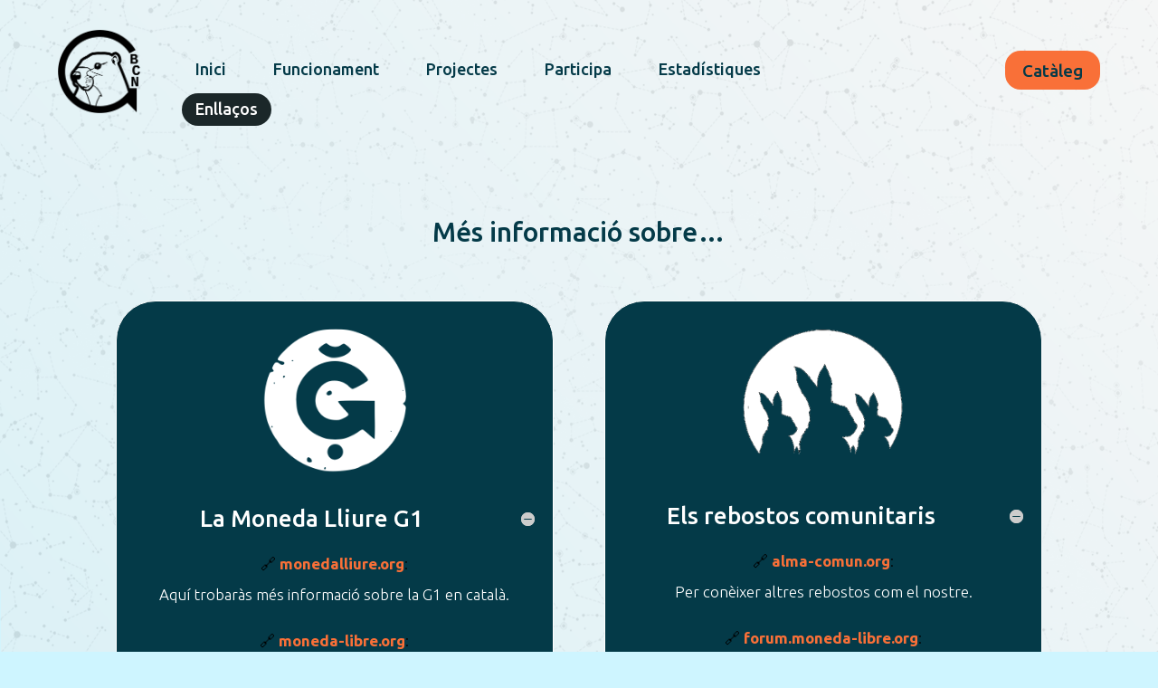

--- FILE ---
content_type: text/css
request_url: https://lamarmota.alma-comun.org/wp-content/et-cache/58/et-core-unified-58.min.css?ver=1764393085
body_size: -57
content:
.ewd-upcp-catalog-product-thumbnail-body-div a{color:white}